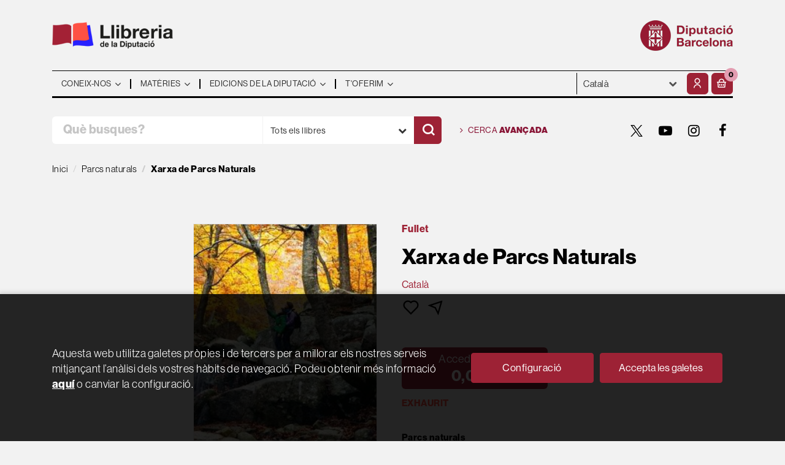

--- FILE ---
content_type: text/html; charset=UTF-8
request_url: https://llibreria.diba.cat/cat/llibre/xarxa-de-parcs-naturals_67230
body_size: 14335
content:
<!DOCTYPE html>
<html lang="ca">
<head>
    <title>Xarxa de Parcs Naturals. Llibre en paper.  Llibreria de la Diputació</title>
    <meta charset="utf-8">
    <meta name="viewport" content="width=device-width, initial-scale=1.0">
    <meta name="description" content="Xarxa de Parcs Naturals, , 0,00&euro;. La Xarxa de Parcs Naturals de la Diputació de Barcelona està formada per 12 espais naturals protegits d'un alt valor paisatg...">
    <meta name="keywords" content="Xarxa de Parcs Naturals, ">
    <meta name="revisit" content="15 days">
    <meta name="revisit-after" content="1 days">
        <link rel="image_src" href="/es/imagenes/9789200/978920009548.JPG">
    <meta property="og:type" content="product">
    <meta property="og:image" content="/es/imagenes/9789200/978920009548.JPG">
    <meta property="og:url" content="https://llibreria.diba.cat/cat/llibre/xarxa-de-parcs-naturals_67230">
    <meta property="og:title" content="Xarxa de Parcs Naturals">
    <meta property="og:description" content="Xarxa de Parcs Naturals, , 0,00&euro;. La Xarxa de Parcs Naturals de la Diputació de Barcelona està formada per 12 espais naturals protegits d'un alt valor paisatg...">
    
            <meta name="robots" content="index,follow">
        
        <link rel="canonical" href="https://llibreria.diba.cat/cat/llibre/xarxa-de-parcs-naturals_67230">
            <link rel="alternate" hreflang="" href="https://llibreria.diba.cat/cat/llibre/xarxa-de-parcs-naturals_67230">
    
            
    <link rel="stylesheet" href="https://maxcdn.bootstrapcdn.com/font-awesome/4.7.0/css/font-awesome.min.css">
    <link rel="stylesheet" type="text/css" href="https://cdnjs.cloudflare.com/ajax/libs/bootstrap3-dialog/1.34.5/css/bootstrap-dialog.min.css">
        <link rel="stylesheet" type="text/css" href="/es/lightbox/css/lightbox.css">
        <link rel="stylesheet" type="text/css" href="/es/css/style.css?f=20220718">
    <link rel="stylesheet" href="https://lamp.diba.cat/maqueta-corporativa/css/diba-template.css">
    <link rel="stylesheet" type="text/css" href="/es/css/custom.css?f=20220718">
    <link href="https://cdn.jsdelivr.net/npm/remixicon@2.2.0/fonts/remixicon.css" rel="stylesheet">
    <link rel="stylesheet" href="https://use.typekit.net/ddk7nsz.css">
    <link type="image/x-icon" rel="shortcut icon" href="/es/images/favicon.ico">

        <!-- Google Tag Manager -->
    <script>(function(w,d,s,l,i){w[l]=w[l]||[];w[l].push({'gtm.start':new Date().getTime(),event:'gtm.js'});var f=d.getElementsByTagName(s)[0], j=d.createElement(s),
        dl=l!='dataLayer'?'&l='+l:'';j.async=true;j.src='https://www.googletagmanager.com/gtm.js?id='+i+dl;f.parentNode.insertBefore(j,f);    
        })(window,document,'script','dataLayer','GTM-574VR5');
    </script>    
    <!-- End Google Tag Manager -->
    
    <!-- alternativa https://schema.org/Organization, igual pero hay que quitar priceRange -->
    <script type="application/ld+json">
    {
    "@context" : "https://schema.org",
    "@type" : "BookStore",
    "name" : "Llibreria de la Diputació",
    "url" : "https://llibreria.diba.cat",
    "logo": "https://llibreria.diba.cat/es/images/logo-white.png",
    "address": {
        "@type": "PostalAddress",
        "addressLocality": "Barcelona",
        "addressRegion": "Espanya",
        "postalCode": "08008",
        "streetAddress": "Av. Diagonal, 393 (Edifici Can Serra)"
    },
    "priceRange": "$$",
    "image": "https://llibreria.diba.cat/es/images/logo.png",
    "telephone": "(+34) 934 022 500",
    "email": "llibreria@diba.cat",
    "sameAs" : [
            "https://twitter.com/search?q=%23llibreriaDiba&src=typeahead_click&f=live",            "https://www.youtube.com/results?search_query=%22Llibreria+de+la+Diputaci%C3%B3%22",            "https://www.instagram.com/explore/tags/llibreriadiba/",            "https://www.facebook.com/hashtag/llibreriadiba"    
    ]
    }
    </script>
    <script type="application/ld+json">
    {
    "@context": "https://schema.org",
    "@type": "WebSite",
    "url": "https://llibreria.diba.cat",
    "potentialAction": {
        "@type": "SearchAction",
        "target": "https://llibreria.diba.cat/cat/busqueda/listaLibros.php?tipoBus=full&palabrasBusqueda={search_term_string}",
        "query-input": "required name=search_term_string"
    }
    }
    </script>
    
    <!-- COMENTARIO: Existe el atributo itemCondition para describir el estado de un producto.
    "itemCondition": "$array.campo_estado_libro" -->
    <script type="application/ld+json">
        {
            "@context": "https://schema.org",
            "@type": "Book",
            "name": "Xarxa de Parcs Naturals",
                        "publisher": "Diputació de Barcelona",
                        "datePublished": "2022",
                
            "isbn": "",
                
                                                "offers": {
                "@type": "Offer",
                "price": "0.00",
                "url": "https://llibreria.diba.cat/cat/llibre/xarxa-de-parcs-naturals_67230",
                                                "priceCurrency": "EUR"
            },
                                                "description": " La Xarxa de Parcs Naturals de la Diputació de Barcelona està formada per 12 espais naturals protegits d'un alt valor paisatgístic, geològic i cultural. ",
                        "image": "/es/imagenes/9789200/978920009548.JPG"
            }
    </script>
    </head>
<body class="page-detalle" onload="" >
        <!-- Google Tag Manager (noscript) -->
    <noscript><iframe src="https://www.googletagmanager.com/ns.html?id=GTM-574VR5"
        height="0" width="0" style="display:none;visibility:hidden"></iframe>
    </noscript>    
    <!-- End Google Tag Manager (noscript) -->
    
        <header>
	<div class="container">
		<div class="logos">
			<div class="row">
				<div class="col-xs-7 logo-esq">
					<h1>
						<a href="/cat/index.php" title="Llibreria de la Diputació">
							<img class="pull-left img-responsive logo45" title="Ves a la pàgina d'inici" alt="Llibreria Diputació de Barcelona" src="/es/images/llibreria-diputacio-logo.png">
						</a>
					</h1>
				</div>
				<div class="col-xs-5 logo-dre">
										<a href="https://www.diba.cat/ca/inici" target="_blank" title="Diputació de Barcelona">
						<img src="https://media.diba.cat/diba/maqueta/logos/logo-diba.png" alt="Diputació de Barcelona" class="pull-right img-responsive logo45">
					</a>
									</div>
			</div>
		</div>
		<nav class="navbar navbar-default dibamenu" id="regio-menu">
			<div class="container-fluid">
				<div class="navbar-header hidden">
					<button type="button" class="navbar-toggle collapsed" data-toggle="collapse" data-target="#menu-elements" aria-expanded="false" aria-controls="menu-elements">
						<span class="sr-only">Conmutador de navegación</span>
						<span class="icon-bar"></span>
						<span class="icon-bar"></span>
						<span class="icon-bar"></span>
					</button>
				</div>

				<div id="menu-elements" class="navbar-collapse">
					<div class="row">
						<div class="col-md-9 col-sm-8 hidden-xs">
							<ul class="nav navbar-nav">
																							<li class="dropdown">
									<a href="#" class="dropdown-toggle" data-toggle="dropdown"><span>Coneix-nos</span> <i class="fa fa-angle-down" aria-hidden="true"></i></a>
									<ul class="dropdown-menu dropdown-menu-cabecera">
										<ul class="menu-left">
																						<div class="block-menu">
																								<li><a href="/cat/coneix-la-llibreria">Coneix la Llibreria</a></li>
																								<li><a href="/cat/edicions-de-la-Diputacio-de-Barcelona">Edicions de la Diputació</a></li>
																								<li><a href="https://llibreria.diba.cat/cat/llibreria-de-la-diputacio-30-anys">Vam fer 30 anys</a></li>
																								<li><a href="/cat/recull-de-premsa">Què diu la premsa?</a></li>
																								<li><a href="/cat/horari">Horari</a></li>
																								<li><a href="/cat/contacte">Contacte</a></li>
												
											</div>
										</ul>
																			</ul>
								</li>
																															<li class="dropdown">
									<a href="#" class="dropdown-toggle" data-toggle="dropdown"><span>Matèries</span> <i class="fa fa-angle-down" aria-hidden="true"></i></a>
									<ul class="dropdown-menu dropdown-menu-cabecera two-cols">
										<ul class="menu-left">
											<span class="main-nav-title">Explora</span>											<div class="block-menu">
																								<li><a href="/cat/cerca/llistaLlibres.php?diasNovedad=60">Novetats</a></li>
																								<li><a href="/cat/Vols-preparar-te-unes-oposicions">Oposicions</a></li>
																								<li><a href="/cat/suport-a-la-gestio-municipal">Llibres tècnics pels municipis</a></li>
																								<li><a href="/cat/Coneix-els-nostres-pobles">Pobles i ciutats</a></li>
																								<li><a href="/cat/historia-de-Catalunya">Història de Catalunya</a></li>
																								<li><a href="/cat/urbanisme-i-arquitectura">Urbanisme i arquitectura</a></li>
																								<li><a href="/cat/teatre-i-dansa">Teatre i dansa</a></li>
																								<li><a href="http://llibreria.diba.cat/cat/llibres-d-art-i-de-museus">Art i museus</a></li>
																								<li><a href="https://llibreria.diba.cat/cat/suport-a-l-edicio-municipal">Suport a l'edició municipal</a></li>
												
											</div>
										</ul>
																				<ul class="menu-right">
											<span class="main-nav-title">Matèries</span>
											<div class="block-materias">
																								<li><a href="/cat/llibres-de/administracio-publica-01/">Administració pública</a></li>
																								<li><a href="/cat/llibres-de/oposicions-03/">Oposicions</a></li>
																								<li><a href="/cat/llibres-de/cultura-04/">Cultura</a></li>
																								<li><a href="/cat/llibres-de/teatre-05/">Teatre</a></li>
																								<li><a href="/cat/llibres-de/espais-naturals-medi-ambient-08/">Espais naturals. Medi ambient</a></li>
																								<li><a href="/cat/llibres-de/historia-18/">Història</a></li>
																								<li><a href="/cat/llibres-de/barcelona-20/">Barcelona, ciutats i pobles</a></li>
																								<li><a href="/cat/llibres-de/comunicacio-07/">Comunicació</a></li>
																								<li><a href="/cat/llibres-de/territori-urbanisme-habitatge-infraestructures--09/">Territori</a></li>
																								<li><a href="/cat/llibres-de/benestar-social-ciutadania-10/">Benestar</a></li>
																								<li><a href="/cat/llibres-de/educacio-12/">Educació</a></li>
																								<li><a href="/cat/llibres-de/economia-treball-politica-14/">Economia. Treball. Política</a></li>
																								<li><a href="/cat/llibres-de/festes-tradicionals-1504/">Festes tradicionals</a></li>
																								<li><a href="/cat/llibres-de/botanica-zoologia-1703/">Botànica. Zoologia</a></li>
																								<li><a href="/cat/libros-de/libros-infantiles-2101/">Llibres infantils</a></li>
																								<li><a href="/cat/materies.php">Totes les matèries</a></li>
												
											</div>
										</ul>
																			</ul>
								</li>
																															<li class="dropdown">
									<a href="#" class="dropdown-toggle" data-toggle="dropdown"><span>Edicions de la Diputació</span> <i class="fa fa-angle-down" aria-hidden="true"></i></a>
									<ul class="dropdown-menu dropdown-menu-cabecera">
										<ul class="menu-left">
																						<div class="block-menu">
																								<li><a href="/cat/editorial/diputacio-de-barcelona/246/">Edicions de la Diputació</a></li>
																								<li><a href="https://llibreria.diba.cat/cat/suport-a-la-gestio-municipal">Llibres tècnics pels municipis</a></li>
																								<li><a href="/cat/catalegs-d-exposicions-de-la-Diputacio-de-Barcelona">Catàlegs d'exposicions de la DB</a></li>
																								<li><a href="/cat/llibres-sobre-el-Palau-Guell">Palau Güell</a></li>
																								<li><a href="/cat/llibres-de-l-institut-del-teatre">Institut del Teatre</a></li>
																								<li><a href="/cat/cerca/llistaLlibres.php?codEditorial=&pagSel=1&codMateria=TO">CCCB</a></li>
																								<li><a href="/cat/editorial/consorci-del-patrimoni-de-sitges/1743/">Consorci del Patrimoni de Sitges</a></li>
																								<li><a href="/cat/editorial/museu-maritim-de-barcelona/3926/">Museu Marítim</a></li>
																								<li><a href="/cat/cerca/llistaLlibres.php?edicionsDiputacio=S&pagSel=1&codMateria=TP">CEMICAL</a></li>
																								<li><a href="/cat/editorial/institut-de-ciencies-politiques-i-socials/415/">ICPS</a></li>
												
											</div>
										</ul>
																			</ul>
								</li>
																															<li class="dropdown">
									<a href="#" class="dropdown-toggle" data-toggle="dropdown"><span>T'oferim</span> <i class="fa fa-angle-down" aria-hidden="true"></i></a>
									<ul class="dropdown-menu dropdown-menu-cabecera">
										<ul class="menu-left">
																						<div class="block-menu">
																								<li><a href="/cat/subscripcions/formSuscribir.php">Subscripció a novetats</a></li>
																								<li><a href="/cat/pedidos-especiales/">Cerca de llibres no trobats</a></li>
																								<li><a href="/cat/Parlem-de">"Parlem de..." Presentacions de llibres</a></li>
																								<li><a href="/cat/donacio-de-llibres-a-biblioteques">Llibres per a biblioteques</a></li>
												
											</div>
										</ul>
																			</ul>
								</li>
															
							</ul>
						</div>
						<div class="col-md-3 col-sm-4">
							<div class="header-left">
								<form action="#" class="hidden-xs">
									<div class="custom-select">
									<select id="sel_language" aria-label="Idiomes">
		-										-								<option value="/cat/llibre/xarxa-de-parcs-naturals_67230" selected>Català</option>
		-										-								<option value="/es/llibre/xarxa-de-parcs-naturals_67230">Castellano</option>
		-								
		-							</select>
									</div>
								</form>

								<div class="btn-menu">
									<button id="menu-sidebarCollapse" type="button" class="btn visible-xs"><i class="fa fa-bars mr-2"></i><small class="text-uppercase font-weight-bold"></small></button>
								</div>

								<!--MENU MI CUENTA-->
								<div id="account" class="dropdown">
																			<a href="https://llibreria.diba.cat/cat/registro/autenticacion.php" aria-label="El meu compte"><i class="ri-user-line"></i></a>
																	</div>
								<!--FIN MENU MI CUENTA-->
								<div id="cart" class="dropdown">
																			<a data-toggle="dropdown" role="button" class="btntwo btn-cart" title="La meva compra"><i class="ri-shopping-basket-line"></i><span class="numArticulos">0</span></a data-toggle="dropdown" role="button">
																		<ul id="contentMiniCesta" class="dropdown-menu">
										<li id="miniCesta">
											
										</li>
										<li>
											<a class="btn-cart-checkout" href="/cat/cesta/cestaCompra.php">Veure la cistella</a>
										</li>
									</ul>
								</div>
							</div>
						</div>
					</div>
				</div>
			</div>
		</nav>

		<div class="search">
			<div class="row">
				<div class="col-md-7 col-sm-9 search-box">
					<form name="formBusRapida" id="busqueda" action="/cat/busqueda/listaLibros.php" method="get" onsubmit="return busRapida()">
						<input type="hidden" name="tipoBus" id="tipoBus" value="full">
						<input type="hidden" name="publicacion" id="publicacion" value="t">
						<div class="input-group">
							<input id="autocompleta" class="search-text" type="text" name="palabrasBusqueda" placeholder="Què busques?" aria-label="Què busques?">
							<div class="select-publi input-group-btn">
								<button type="button" class="btn btn-default dropdown-toggle" data-toggle="dropdown" aria-haspopup="true" aria-expanded="false"><span>Tots els llibres</span> <i class="fa fa-chevron-down" aria-hidden="true"></i></button>								
								<ul class="dropdown-menu dropdown-menu-right">
									<li><a id="t" class="default" data-value="t">Tots els llibres</a></li>
									<li><a id="di" data-value="di">Publicacions de la Diputació</a></li>
									<li><a id="d" data-value="d">Publicacions digitals</a></li>
									<li><a id="g" data-value="g">Publicacions gratuïtes</a></li>
								</ul>
							</div><!-- /btn-group -->
							<button class="btntwo search" title="Cercar" type="submit" aria-label="Cercar"><i class="ri-search-line"></i></i></button>
						</div>
					</form>
				</div>

								<div class="col-md-5 col-sm-3 social-box">
					<a class="avanzado" href="/cat/busqueda/buscadorAvanzado.php">
						<i class="fa fa-angle-right" aria-hidden="true"></i>
						Cerca <span>avançada</span>
					</a>
					<ul class="social-networks hidden-xs">
												<li class="twitter">
							<a title="TWITTER" aria-label="TWITTER" target="_blank" href="https://twitter.com/search?q=%23llibreriaDiba&src=typeahead_click&f=live"><i class="icon-new-twitter"></i></a>
						</li>
												<li class="youtube-play">
							<a title="YOUTUBE" aria-label="YOUTUBE" target="_blank" href="https://www.youtube.com/results?search_query=%22Llibreria+de+la+Diputaci%C3%B3%22"><i class="fa fa-youtube-play"></i></a>
						</li>
												<li class="instagram">
							<a title="INSTAGRAM" aria-label="INSTAGRAM" target="_blank" href="https://www.instagram.com/explore/tags/llibreriadiba/"><i class="fa fa-instagram"></i></a>
						</li>
												<li class="facebook">
							<a title="FACEBOOK" aria-label="FACEBOOK" target="_blank" href="https://www.facebook.com/hashtag/llibreriadiba"><i class="fa fa-facebook"></i></a>
						</li>
						
					</ul>
				</div>
				
			</div>

		</div>

	</div>
  </header>
    
    <main class="main-container" role="main">

 
<div class="container">
    <nav aria-label="breadcrumb">
        <ol class="breadcrumb">
            <li class="breadcrumb-item"><a href="/cat/index.php">Inici</a></li>
                        <li class="breadcrumb-item"><a href="/cat/llibres-de/parcs-naturals-0801/"><span>Parcs naturals</span></a></li>
                        <li class="breadcrumb-item active" aria-current="page"><span>Xarxa de Parcs Naturals</span></li>
        </ol>
    </nav>
</div>




<div class="detalle-top">

    <div class="container">

        <div class="row">

            <div class="col-sm-6">
                <div id="detimg">
                    <div>

                                                <img id="detportada" src="/es/imagenes/9789200/978920009548.JPG" alt="Xarxa de Parcs Naturals">
                        
                        
                                                
                        
                                    

                    </div>
                </div>
            </div>

            <div class="col-sm-6">

                <div class="fichaDetalle">
                    <div class="formato">
                        <!--
                                                    Paper
                                                -->
                        Fullet
                    </div>    
                    
                    <div class="row">
                        <div class="col-md-10">
                            <h1 id="titulo">Xarxa de Parcs Naturals</h1>
                            
                                                    </div>
                    </div>
                    
                                        <div class="idioma">
                                                    Català
                        
                    </div>
                    
                    <div class="botones-opciones">
                                                                        <a rel="nofollow" href="/cat/favoritos/insFavorito.php?codArticulo=67230" role="button" title="Favorit">
                            <i class="ri-heart-line"></i>
                        </a>
                                                <a class="share-link" rel="nofollow" role="button" title="Compartir">
                            <i class="ri-send-plane-line"></i>
                        </a>
                        <span class="text-info"></span>
                    </div>

                                        <div class="a2a_kit a2a_kit_size_32 a2a_default_style">
                        <a class="a2a_button_facebook"></a>
                        <a class="a2a_button_twitter"></a>
                        <a class="a2a_button_pinterest"></a>
                        <a class="a2a_button_linkedin"></a>
                        <a class="a2a_button_email"></a>
                    </div>
                    <script>
                    var a2a_config = a2a_config || {};
                    a2a_config.onclick = 1;
                    a2a_config.locale = "es";
                    a2a_config.num_services = 6;
                    </script>
                    <script async src="https://static.addtoany.com/menu/page.js"></script>
                    
                </div>

                <div class="price-col">

                    <div class="precioDetalle noComprable hidden">
                        <div class="wraper-precioDetalle">
                                                            <div class="infoprices">
                                    <span class="despues">0,00 &euro;</span>
                                </div>
                                <!-- poner 0 en lugar de 9999 para que se muestre el $ de impuesto -->
                                <div class="iva"> IVA inclòs</div>
                                                                             
                        </div>
                    </div>

                                        
                                        
                    <div class="cta-wrapper">
                        <div class="formatos">
                                                                                            <a rel="nofollow" style="display:none" id="botonComprar" href="/cat/cesta/insCarrito.php?codArticulo=67230" onclick="insMiniCar('67230'); return false;" title="Afegeix a la cistella" class="btn btn-block papel" role="button"> 
                                    <span class="title">
                                                                                    Sol·licitar Paper
                                                                            </span>
                                                                            <div class="infoprices">
                                            <span class="despues">0,00 &euro;</span>
                                        </div>
                                        <!-- poner 0 en lugar de 9999 para que se muestre el $ de impuesto -->
                                        <div class="iva"> IVA inclòs</div>
                                                                                                            </a>
                                                                
                                                                                                
                                                                                                                                                                            <a rel="nofollow" target="_blank" href="/cat/unclick/descargaebook.php?uid=3762097D4BAEEB424B5AE47FDF12CDD170485D125E6B2857DE156827CC52BE99&c=67275&m=descarga" class="btn btn-block ebook" role="button">
                                        <span class="title">Accedir al PDF</span>
                                        <div class="infoprices">
                                                                                        <span class="despues">0,00 &euro;</span>
                                                                                    </div>
                                    </a>
                                                                   
                                                                    
                                                    </div>
                    </div>

                    
                      
                    
                             
                                
                                        
                                        
                                                            
                    
                                        <div class="dispo-text">
                        <span class="red" id="disponibilidad2">Exhaurit</span>
                    </div>
                            
                                        
                                        
                    

                                        <div class="materias">
                                                <a href="/cat/llibres-de/parcs-naturals-0801/"title="Mostra tots els llibres de la matèria">Parcs naturals</a>                        
                    </div>
                                        
                </div>
                
            </div>
        </div>
    </div>
</div>

<div class="detalle-middle">
    <div class="container">
        
        <div class="row">
            <div class="col-md-5 col-md-push-1">
                <div class="info-book">
                    <dl class="summary">
                                                
                                                    <dt>Editorial:</dt>
                            <dd  class="editorial"><a href="/cat/editorial/diputacio-de-barcelona/246/" title="Mostra tots els llibres de l'editorial">Diputació de Barcelona</a></dd>
                        
                                                
                        
                        
                                                
                        <br>
                        
                        
                                                <dt>Any d'edició: </dt>
                        <dd>2022</dd>
                                                
                        
                        <br>
                        
                                                
                        

                                                                    
                                            
                        
                        
                                                
                                                
                        

                                                                                                                                                        </dl>
                </div>
            </div>
            <div class="col-md-6 col-md-push-1">
                <div id="detpestanias">
                    <ul id="detnavtab" class="hidden">
                                            <li><a href="#tabsinopsis">Resum</a></li>
                                                                                                    </ul>
        
                    
        
                                        <div id="tabsinopsis">
                                                <p class="bodytext">La Xarxa de Parcs Naturals de la Diputació de Barcelona està formada per 12 espais naturals protegits d'un alt valor paisatgístic, geològic i cultural. </p>
                                                                    </div>
                            
                            
                            
                </div><!--detpestanias-->


                
                                    
                
            </div>
        </div>

        
    </div>
</div>


<div class="detalle-bottom">
    <div class="container">
        <div class="row">
            <div class="col-md-12">
            
                                                                            <!-- relacionados materia -->
                    <div class="block otrosautor">
                        <h2 class="title">Altres llibres de la matèria</h2>
                        <div class="books six-cols carrusel">
                                                            <div class="item">
                                    <a href="/cat/llibre/espai-natural-de-les-guilleries-savassona_72424">
    <div class="portada">    
        <img class="foto" src="/es/imagenes/9789200/978920010049.JPG" alt="Espai Natural de les Guilleries-Savassona">
        
        
                
            </div>

    <div class="dublincore">
        <div class="title">Espai Natural de les Guilleries-Savassona</div>
                <div class="ano_edicion"><span>2025</span></div>
                <div class="creator"></div>

        
        <div class="formato-text">
                                <!-- ico-papel clase para color azul dejamos de usarla 08-06-2022 -->
            <span class="ico-print">Paper</span>
                    
                                                <span class="ico-ebook">ellibre</span>
                                    
                    </div>
    </div>

    <div class="botones">
        <p class="precio">
                                                0,00 &euro;
                                    </p>            
    </div>

</a>
                                </div>
                                                            <div class="item">
                                    <a href="/cat/llibre/parc-de-la-serralada-de-marina_72419">
    <div class="portada">    
        <img class="foto" src="/es/imagenes/9789200/978920010048.JPG" alt="Parc de la Serralada de Marina">
        
        
                
            </div>

    <div class="dublincore">
        <div class="title">Parc de la Serralada de Marina</div>
                <div class="ano_edicion"><span>2025</span></div>
                <div class="creator"></div>

        
        <div class="formato-text">
                                <!-- ico-papel clase para color azul dejamos de usarla 08-06-2022 -->
            <span class="ico-print">Paper</span>
                    
                                                <span class="ico-ebook">ellibre</span>
                                    
                    </div>
    </div>

    <div class="botones">
        <p class="precio">
                                                0,00 &euro;
                                    </p>            
    </div>

</a>
                                </div>
                                                            <div class="item">
                                    <a href="/cat/llibre/x-trobada-d-estudiosos-de-sant-llorenc-del-munt-i-l-obac_70681">
    <div class="portada">    
        <img class="foto" src="/es/imagenes/9788410/978841027815.JPG" alt="X Trobada d'Estudiosos de Sant Llorenç del Munt i L'Obac">
        
        
                
            </div>

    <div class="dublincore">
        <div class="title">X Trobada d'Estudiosos de Sant Llorenç del Munt i L'Obac</div>
                <div class="ano_edicion"><span>2024</span></div>
                <div class="creator"></div>

                    <div class="mulsinop">Els dies 22 i 23 de novembre del 2022 va tenir lloc a Sant Vicenç de Castellet la X Trobada d'Estudiosos del Parc Natural de Sant Llorenç del Munt i l'Obac.El 2022 es commemorava el 50è aniversari de l'aprovació, per part de la Diputació de Barcelona, del primer pla especial urbanístic de protecció del massís de Sant Llorenç del Munt i l'Obac, que més tard, el 1989, seria decla...</div>
        
        <div class="formato-text">
                                <span class="ico-print" title="Impresión bajo demanda">Paper <!-- Ibd --></span>
                    
                                                <span class="ico-ebook">ellibre</span>
                                    
                    </div>
    </div>

    <div class="botones">
        <p class="precio">
                                                5,00 &euro; / 0,00 &euro;
                                    </p>            
    </div>

</a>
                                </div>
                                                            <div class="item">
                                    <a href="/cat/llibre/us-donem-la-benvinguda-a-sant-miquel-del-fai_70444">
    <div class="portada">    
        <img class="foto" src="/es/imagenes/9789200/978920009829.JPG" alt="Us donem la benvinguda a Sant Miquel del Fai">
        
        
                
            </div>

    <div class="dublincore">
        <div class="title">Us donem la benvinguda a Sant Miquel del Fai</div>
                <div class="ano_edicion"><span>2024</span></div>
                <div class="creator"></div>

        
        <div class="formato-text">
                                <!-- ico-papel clase para color azul dejamos de usarla 08-06-2022 -->
            <span class="ico-print">Paper</span>
                    
                    </div>
    </div>

    <div class="botones">
        <p class="precio">
                                                0,00 &euro;
                                    </p>            
    </div>

</a>
                                </div>
                                                            <div class="item">
                                    <a href="/cat/llibre/v-trobada-d-estudiosos-del-foix_70440">
    <div class="portada">    
        <img class="foto" src="/es/imagenes/9789200/978920009872.JPG" alt="V Trobada d estudiosos del Foix">
        
        
                
            </div>

    <div class="dublincore">
        <div class="title">V Trobada d estudiosos del Foix</div>
                <div class="ano_edicion"><span>2024</span></div>
                <div class="creator"></div>

                    <div class="mulsinop">El 22 de juny del 2022 es va fer a Santa Margarida i els Monjos la V Trobada d'Estudiosos del Foix. Com en edicions anteriors, aquesta reunió va servir per posar en comú el més rellevant de les recerques que, des de diferents àmbits de la ciència, es fan any rere any en aquest espai natural.En els sis anys transcorreguts des de l'anterior edició, s'han mantingut les investigaci...</div>
        
        <div class="formato-text">
                                <span class="ico-print" title="Impresión bajo demanda">Paper <!-- Ibd --></span>
                    
                                                <span class="ico-ebook">ellibre</span>
                                    
                    </div>
    </div>

    <div class="botones">
        <p class="precio">
                                                5,00 &euro; / 0,00 &euro;
                                    </p>            
    </div>

</a>
                                </div>
                                                            <div class="item">
                                    <a href="/cat/llibre/parc-del-castell-de-montesquiu_68380">
    <div class="portada">    
        <img class="foto" src="/es/imagenes/9789200/978920009683.JPG" alt="Parc del Castell de Montesquiu">
        
        
                
            </div>

    <div class="dublincore">
        <div class="title">Parc del Castell de Montesquiu</div>
                <div class="ano_edicion"><span>2023</span></div>
                <div class="creator"></div>

        
        <div class="formato-text">
                                <!-- ico-papel clase para color azul dejamos de usarla 08-06-2022 -->
            <span class="ico-print">Paper</span>
                    
                                                <span class="ico-ebook">ellibre</span>
                                    
                    </div>
    </div>

    <div class="botones">
        <p class="precio">
                                                0,00 &euro;
                                    </p>            
    </div>

</a>
                                </div>
                                                            <div class="item">
                                    <a href="/cat/llibre/parc-del-castell-de-montesquiu_68212">
    <div class="portada">    
        <img class="foto" src="/es/imagenes/9789200/978920009651.JPG" alt="Parc del Castell de Montesquiu">
        
        
                
            </div>

    <div class="dublincore">
        <div class="title">Parc del Castell de Montesquiu</div>
                <div class="ano_edicion"><span>2023</span></div>
                <div class="creator"></div>

        
        <div class="formato-text">
                                <!-- ico-papel clase para color azul dejamos de usarla 08-06-2022 -->
            <span class="ico-print">Paper</span>
                    
                                                <span class="ico-ebook">ellibre</span>
                                    
                    </div>
    </div>

    <div class="botones">
        <p class="precio">
                                                0,00 &euro;
                                    </p>            
    </div>

</a>
                                </div>
                                                            <div class="item">
                                    <a href="/cat/llibre/parc-del-castell-de-montesquiu_68208">
    <div class="portada">    
        <img class="foto" src="/es/imagenes/9789200/978920009649.JPG" alt="Parc del Castell de Montesquiu">
        
        
                
            </div>

    <div class="dublincore">
        <div class="title">Parc del Castell de Montesquiu</div>
                <div class="ano_edicion"><span>2023</span></div>
                <div class="creator"></div>

        
        <div class="formato-text">
                                <!-- ico-papel clase para color azul dejamos de usarla 08-06-2022 -->
            <span class="ico-print">Paper</span>
                    
                                                <span class="ico-ebook">ellibre</span>
                                    
                    </div>
    </div>

    <div class="botones">
        <p class="precio">
                                                0,00 &euro;
                                    </p>            
    </div>

</a>
                                </div>
                                                            <div class="item">
                                    <a href="/cat/llibre/parc-de-la-serralada-de-marina_68206">
    <div class="portada">    
        <img class="foto" src="/es/imagenes/9789200/978920009648.JPG" alt="Parc de la Serralada de Marina">
        
        
                
            </div>

    <div class="dublincore">
        <div class="title">Parc de la Serralada de Marina</div>
                <div class="ano_edicion"><span>2023</span></div>
                <div class="creator"></div>

        
        <div class="formato-text">
                                <!-- ico-papel clase para color azul dejamos de usarla 08-06-2022 -->
            <span class="ico-print">Paper</span>
                    
                                                <span class="ico-ebook">ellibre</span>
                                    
                    </div>
    </div>

    <div class="botones">
        <p class="precio">
                                                0,00 &euro;
                                    </p>            
    </div>

</a>
                                </div>
                                                            <div class="item">
                                    <a href="/cat/llibre/espai-natural-de-les-guilleries-savassona_67925">
    <div class="portada">    
        <img class="foto" src="/es/imagenes/9789200/978920009609.JPG" alt="Espai Natural de les Guilleries-Savassona">
        
        
                
            </div>

    <div class="dublincore">
        <div class="title">Espai Natural de les Guilleries-Savassona</div>
                <div class="ano_edicion"><span>2023</span></div>
                <div class="creator"></div>

                    <div class="mulsinop">Extensos boscos i cingleres de vertigen s'aboquensobre les blaves aigües de ' embassament de Sau.És la força de la natura la que s'imposa en aquest espai, tot i que sorprèn el ric patrimoni humà que s'hi troba. Masies, castells, ermites, esglésies i monestirs rivalitzen per atreure l'atenció del viatger desbordat.Escriptors com Verdaguer ens apropen a aquests paisatges des de l...</div>
        
        <div class="formato-text">
                                <!-- ico-papel clase para color azul dejamos de usarla 08-06-2022 -->
            <span class="ico-print">Paper</span>
                    
                                                <span class="ico-ebook">ellibre</span>
                                    
                    </div>
    </div>

    <div class="botones">
        <p class="precio">
                                                0,00 &euro;
                                    </p>            
    </div>

</a>
                                </div>
                                                            <div class="item">
                                    <a href="/cat/llibre/parc-de-la-serralada-de-marina_67902">
    <div class="portada">    
        <img class="foto" src="/es/imagenes/9789200/978920009607.JPG" alt="Parc de la Serralada de Marina">
        
        
                
            </div>

    <div class="dublincore">
        <div class="title">Parc de la Serralada de Marina</div>
                <div class="ano_edicion"><span>2023</span></div>
                <div class="creator"></div>

                    <div class="mulsinop">Un espai natural protegit, envoltat de civilització,en què el paisatge humà s'endinsa muntanyaamunt entre ambients mediterranis.Malgrat la pressió humana, el parc conserva la fauna i la vegetació característiques. El lleure i l'educació formen la part més beneficiosa d'un espai que ha sabut compatibilitzar la natura amb el patrimoni històric a través dels anys. ...</div>
        
        <div class="formato-text">
                                <!-- ico-papel clase para color azul dejamos de usarla 08-06-2022 -->
            <span class="ico-print">Paper</span>
                    
                                                <span class="ico-ebook">ellibre</span>
                                    
                    </div>
    </div>

    <div class="botones">
        <p class="precio">
                                                0,00 &euro;
                                    </p>            
    </div>

</a>
                                </div>
                                                            <div class="item">
                                    <a href="/cat/llibre/x-trobada-d-estudiosos-del-montseny_67740">
    <div class="portada">    
        <img class="foto" src="/es/imagenes/9788419/978841909156.JPG" alt="X Trobada d'estudiosos del Montseny">
        
        
                
            </div>

    <div class="dublincore">
        <div class="title">X Trobada d'estudiosos del Montseny</div>
                <div class="ano_edicion"><span>2023</span></div>
                <div class="creator"></div>

                    <div class="mulsinop">El 24 i 25 de novembre de 2021 va tenir lloc a Viladrau la X Trobada d'Estudiosos del Montseny. Com en edicions anteriors, aquest encontre va servir per compartir les recerques que, des de diferents àmbits de la ciència, es fan any rere any sobre el massís. En els cinc anys transcorreguts des de la Trobada anterior, s'han mantingut les investigacions i programes de seguiment qu...</div>
        
        <div class="formato-text">
                                <span class="ico-print" title="Impresión bajo demanda">Paper <!-- Ibd --></span>
                    
                                                <span class="ico-ebook">ellibre</span>
                                    
                    </div>
    </div>

    <div class="botones">
        <p class="precio">
                                                5,00 &euro; / 0,00 &euro;
                                    </p>            
    </div>

</a>
                                </div>
                            
                            </div>
                    </div>
                                    
                                                    
                
                
                                <div id="dialog" style="display:none">
                    <p>Esteu a punt de comprar el llibre electrònic "Xarxa de Parcs Naturals" Voleu revisar les dades de facturació?</p>
                </div>
                
            </div>
        </div>          
    </div> <!-- fin container -->
</div>




<!-- Modal Enviar amigo -->


<!-- Modal Avisador de stock -->


<!-- Modal Reservar -->


<!-- Modal Comentar -->


<!-- Modal Click & collect -->

	<section class="suscripciones-box">
		<div class="container">
			<div class="row">
				<div class="col-sm-6 suscripciones-text">
					<p><strong>Subscriu-te al butlletí</strong> per a estar informat de les novetats editorials de la <strong>Llibreria de la Diputació</strong></p>
				</div>
								<div class="col-sm-6 suscripciones-btn">
					<a href="/cat/subscripcions/formSuscribir.php">Subscriu-te</a>
				</div>		
							</div>
		</div>
	</section>

		<section class="temas-destacadox-box">
		<div class="container">
			<p><span>T’interessa un tema específic?</span> Coneix-ne els destacats</p>
	
			<div class="slider-temas">
							<div class="item">
									<a href="/cat/Vols-preparar-te-unes-oposicions">
						<img src="/es/images/bloques_iconosslider/001-cat-120x120-px_92x.png" alt="Oposicions">
												<p>Oposicions</p>
											</a>
								</div>
							<div class="item">
									<a href="/cat/Coneix-els-nostres-pobles">
						<img src="/es/images/bloques_iconosslider/002-cat-120x120-px_52x.png" alt="Pobles i ciutats">
												<p>Pobles i ciutats</p>
											</a>
								</div>
							<div class="item">
									<a href="/cat/teatre-i-dansa">
						<img src="/es/images/bloques_iconosslider/003-cat-120x120-px_42x.png" alt="Teatre i dansa">
												<p>Teatre i dansa</p>
											</a>
								</div>
							<div class="item">
									<a href="/cat/llibres-de/urbanisme-0902/">
						<img src="/es/images/bloques_iconosslider/006-cat-120x120-px_102x.png" alt="Urbanisme ">
												<p>Urbanisme </p>
											</a>
								</div>
							<div class="item">
									<a href="/cat/suport-a-la-gestio-municipal">
						<img src="/es/images/bloques_iconosslider/008-es-120x120-px_82x.png" alt="Publicacions tècniques">
												<p>Publicacions tècniques</p>
											</a>
								</div>
							<div class="item">
									<a href="/cat/llibres-sobre-el-Palau-Guell">
						<img src="/es/images/bloques_iconosslider/004-cat-120x120-px_22x.png" alt="Palau Güell">
												<p>Palau Güell</p>
											</a>
								</div>
							<div class="item">
									<a href="/cat/cerca/llistaLlibres.php?codEditorial=&pagSel=1&codMateria=SA">
						<img src="/es/images/bloques_iconosslider/005-cat-120x120-px2x.png" alt="CCCB">
												<p>CCCB</p>
											</a>
								</div>
							<div class="item">
									<a href="/cat/editorial/museu-maritim-de-barcelona/3926/">
						<img src="/es/images/bloques_iconosslider/007-cat-120x120-px_72x.png" alt="Museu Marítim">
												<p>Museu Marítim</p>
											</a>
								</div>
					
			</div>
		</div>
	</section>
	
</main>

<footer>
	<div class="container">
		<div id="regio-peu-top" class="row">
			<div class="col-sm-4">
				<div class="clearfix">
					<a href="https://llibreria.diba.cat/cat" title="Logo producte">
						<img class="pull-left img-responsive logo45" title="Ves a la pàgina d'inici" alt="Llibrería Diputació de Barcelona" src="/es/images/llibreria-diputacio-logo.png"/>
					</a>
				</div>
				<div class="info-footer">
					<div>Av. Diagonal, 393 (Edifici Can Serra)</div>
					<div>Barcelona 08008</div>
					<div>(+34) 934 022 500</div>
					<div><a href="mailto:">llibreria@diba.cat</a></div>
				</div>
			</div>
			<div class="col-sm-4 col-xs-6">
				<ul class="list-diba">
										<li><a href="/cat/coneix-la-llibreria">Qui som</a></li>
										<li><a href="/cat/contacte/">On estem?</a></li>
										<li><a href="/cat/edicions-de-la-Diputacio-de-Barcelona">Edicions de la Diputació</a></li>
					
				</ul>
			</div>
			<div class="col-sm-4 col-xs-6">
				<ul class="list-diba">
										<li><a href="/cat/avis-legal">Avís legal</a></li>
										<li><a href="/cat/condicions-de-compra">Condicions de compra</a></li>
										<li><a href="/cat/politica-privacitat">Política de privacitat</a></li>
										<li><a href="/cat/politica-cookies">Política de galetes</a></li>
										<li><a href="/cat/accessibilitat">Accessibilitat</a></li>
					


									</ul>
			</div>
		</div>
		<div id="regio-peu-bottom" class="row">
			<div class="col-sm-4">
				<div class="sep-top-interior logos clearfix">
					<a href="http://www.diba.cat" target="_blank" title="Diputació de Barcelona">
					<img src="https://media.diba.cat/diba/maqueta/logos/logo-diba.png" alt="Diputació de Barcelona" class="pull-left img-responsive logo45">
					</a>
				</div>
			</div>
			<div class="col-sm-8">
								<div class="social-networks">
					<ul>
						<li class="facebook">
							<a title="FACEBOOK" aria-label="FACEBOOK" target="_blank" href="https://www.facebook.com/DiputaciodeBarcelona"><i class="fa fa-facebook"></i></a>
						</li>
						<li class="twitter">
							<a title="TWITTER" aria-label="TWITTER" target="_blank" href="https://twitter.com/Diba"><i class="icon-new-twitter"></i></a>
						</li>
						<li class="youtube-play">
							<a title="YOUTUBE" aria-label="YOUTUBE" target="_blank" href="https://www.youtube.com/diba"><i class="fa fa-youtube-play"></i></a>
						</li>
						<li class="instagram">
							<a title="INSTAGRAM" aria-label="INSTAGRAM" target="_blank" href="https://instagram.com/dibacat"><i class="fa fa-instagram"></i></a>
						</li>
						<li class="linkedin">
							<a title="Linkedin" aria-label="Linkedin" target="_blank" href="https://www.linkedin.com/company/348352"><i class="fa fa-linkedin"></i></a>
						</li>
						<li class="butlletins">
							<a title="Butlletins" aria-label="Butlletins" target="_blank" href="https://www.diba.cat/web/sala-de-premsa/butlletins-diba"><img src="/es/images/iconos/butlletins.png" alt=""></a>
						</li>
						<li class="tiktok">
							<a title="Tiktok" aria-label="Tiktok" target="_blank" href="https://www.tiktok.com/@diputaciobarcelona"><img src="/es/images/iconos/tiktok.png" alt=""></a>
						</li>
					</ul>
				</div>
								<div class="adreca">
					<address>
					<small>Diputació de Barcelona. Rambla de Catalunya, 126. 08008 Barcelona. Tel. 934 022 222</small>
					</address>
				</div>
			</div>
		</div>
	</div>
</footer>

<a href="#" class="scrollToTop" aria-label="Subir"><i class="fa fa-chevron-up" aria-hidden="true"></i></a>

<div id="dialogAlert" style="display:none"></div>

<script type="text/javascript">
	/** Variables configuración **/
	var rutaHtml = "/cat";
	var rutaImg = "/es/images";
	var paginaActual = "detalle.php";
	var paramMoneda = "&euro;|D|2|,|.";
	var totalArticulosCesta = 0;
	var slider = 0;
	var autocomplete = 1;
	var analytics = "UA-31407093-1";
	var afiliado = "";
	var stickyHeader = "1";
	/** Variables texto **/
	var aceptar = "Accepta";
	var verCesta = "Veure la cistella";
	var artInsCestaOK = "S'ha afegit correctament l'article a la cistella";
	var verTodos = "Veure tots";
	var introPalBusqueda = "Introduïu les paraules clau";
	var notifOK = "";
	var notifERR = "";
	var notifINFO = "";
	var numArticulosCarritoCab = "";
	var noArticulosCesta= "No hi ha articles a la cistella";
</script>

<!--<script type="text/javascript" src="/es/js/jquery.js" ></script>-->
<script type="text/javascript" src="//code.jquery.com/jquery-1.11.0.min.js"></script>
<script type="text/javascript" src="//code.jquery.com/jquery-migrate-1.2.1.min.js"></script>
<script type="text/javascript" src="/es/js/jquery-ui.min.js"></script>
<script type="text/javascript" src="/es/js/jquery.pnotify.min.js"></script>
<script type="text/javascript" src="/es/js/bootstrap.min.js"></script>
<script type="text/javascript" src="/es/js/validator.min.js"></script>
<script src="https://cdnjs.cloudflare.com/ajax/libs/bootstrap3-dialog/1.34.5/js/bootstrap-dialog.min.js"></script>
<script type="text/javascript" src="/es/js/jquery-labelauty.js"></script>
<script type="text/javascript" src="/es/js/slick.min.js"></script>

	<script type="text/javascript" src="/es/js/jquery.idTabs.min.js" ></script>
	<!--<script type="text/javascript" src="/es/lightbox/js/lightbox.min.js"></script>-->
	<script type="text/javascript" src="https://www.google.com/jsapi"></script>
	<script type="text/javascript" src="/es/js/googlebooks.js"></script>
	<script type="text/javascript" src="https://books.google.com/books?bibkeys=&jscmd=viewapi&callback=ProcessGBSBookInfo"></script>
	<script type="text/javascript" src="/es/js/jssocials.min.js"></script>

<script type="text/javascript" src="/es/js/check.js"></script>
<script type="text/javascript" src="/es/js/util.js"></script>
<script type="text/javascript" src="/es/js/general.js"></script>

		<script type="text/javascript">
	var CaptchaCallback = function() {
			};
	</script>
	<script src='https://www.google.com/recaptcha/api.js?hl=es&onload=CaptchaCallback&render=explicit' async defer></script>
	
<noscript class="cookie-block-b">
	<script>
		(function(i,s,o,g,r,a,m){i['GoogleAnalyticsObject']=r;i[r]=i[r]||function(){
		(i[r].q=i[r].q||[]).push(arguments)},i[r].l=1*new Date();a=s.createElement(o),
		m=s.getElementsByTagName(o)[0];a.async=1;a.src=g;m.parentNode.insertBefore(a,m)
		})(window,document,'script','//www.google-analytics.com/analytics.js','ga');

		ga('create', 'UA-31407093-1', 'auto');
		ga('require', 'displayfeatures');
		ga('send', 'pageview');

			</script>
</noscript>

			<script type="text/javascript">
var rutaImg = "/es/images";
	var VALORACIONES_LIBROS = false;
var EBOOKS = "T";
var logeado = false;
var rutaEbooks = "https://llibreria.diba.cat/cat/unclick";
var disponibilidad_L = "N";
var ean = "";
var RESERVAS = false;
var CLICK_AND_COLLECT = false;


	function comprarEbook (codigo, obj)
	{
			if(logeado){
			obj.href = "#";
			$(document).ready(function() {
				$("#dialog").dialog({ modal: true });
				$("#dialog").dialog({ draggable: false })
				$("#dialog").dialog({ resizable: false });
				$("#dialog").dialog({ width: 390 });
				$("#dialog").dialog({ buttons: {
					"Cancel·la": function() { $(this).dialog("close"); },
					"Revisar": function() { window.location = rutaEbooks+"/formPedido.php?fr_accion=comprar&codArticulo=" + codigo }, 
					"No és necessari": function() { window.location = rutaEbooks+"/crearPedido.php?fr_accion=comprar&codArticulo=" + codigo }
				}});
			});
			}
		else
			return false;
	}
</script>
<!--
<script type="text/javascript" src="http://www.google.com/jsapi" charset="utf-8"></script>
-->
<script src="/es/js/detalleBase.js" type="text/javascript"></script>
<!--
<script src="http://books.google.com/books?bibkeys=&jscmd=viewapi&callback=ProcessGBSBookInfo"></script>
-->
	
	
	

<!-- Vertical navbar -->
<div class="vertical-nav bg-white visible-xs" id="menu-sidebar">

    <div class="wrapper">

        <div class="header-menu">
            <a href="/cat/index.php" title="Llibreria de la Diputació">
                <img class="logo45" alt="Llibreria Diputació de Barcelona" src="/es/images/logo-white.png">
            </a>
        </div>

        <div class="level-nav">
            <ul class="nav navbar-nav">        
                                                        <li class="dropdown">
                        <a href="#" class="dropdown-toggle" data-toggle="dropdown" role="button" aria-haspopup="true" aria-expanded="false">Coneix-nos <i class="fa fa-angle-down" aria-hidden="true"></i></a>
                        
                        <ul class="dropdown-menu">
                                                        <!-- menu explorar -->
                                                        <li><a href="/cat/coneix-la-llibreria">Coneix la Llibreria</a></li>
                                                        <li><a href="/cat/edicions-de-la-Diputacio-de-Barcelona">Edicions de la Diputació</a></li>
                                                        <li><a href="https://llibreria.diba.cat/cat/llibreria-de-la-diputacio-30-anys">Vam fer 30 anys</a></li>
                                                        <li><a href="/cat/recull-de-premsa">Què diu la premsa?</a></li>
                                                        <li><a href="/cat/horari">Horari</a></li>
                                                        <li><a href="/cat/contacte">Contacte</a></li>
                            
                            <!-- /menu explorar -->
                        </ul>
                    </li>
                                                                            <li class="dropdown dosmenus">
                        <a href="#" class="dropdown-toggle" data-toggle="dropdown" role="button" aria-haspopup="true" aria-expanded="false">Matèries <i class="fa fa-angle-down" aria-hidden="true"></i></a>
                        
                        <ul class="dropdown-menu">
                                                    
                            <li><a href="#" class="link-sub"><strong>Matèries</strong> <i class="fa fa-angle-right" aria-hidden="true"></i></a>
                                <div class="level-nav sub">
                                    <a href="#" class="sub-back"><i class="fa fa-angle-left" aria-hidden="true"></i> Matèries</a>
                                    <ul class="menu-materias">
                                                                                                                        <li><a href="/cat/llibres-de/administracio-publica-01/">Administració pública</a></li>
                                                                                                                                                                <li><a href="/cat/llibres-de/oposicions-03/">Oposicions</a></li>
                                                                                                                                                                <li><a href="/cat/llibres-de/cultura-04/">Cultura</a></li>
                                                                                                                                                                <li><a href="/cat/llibres-de/teatre-05/">Teatre</a></li>
                                                                                                                                                                <li><a href="/cat/llibres-de/espais-naturals-medi-ambient-08/">Espais naturals. Medi ambient</a></li>
                                                                                                                                                                <li><a href="/cat/llibres-de/historia-18/">Història</a></li>
                                                                                                                                                                <li><a href="/cat/llibres-de/barcelona-20/">Barcelona, ciutats i pobles</a></li>
                                                                                                                                                                                                                                                                                                                                                                                                                                                                                                                                                                                                                                                                                                                                                                                                                                
                                        <hr>
                                        <li><a href="/cat/materias.php">Totes les matèries <i class="fa fa-angle-right" aria-hidden="true"></i></a></li>
                                    </ul>
                                </div>
                            </li>
                                                        <!-- menu explorar -->
                                                        <li><a href="/cat/cerca/llistaLlibres.php?diasNovedad=60">Novetats</a></li>
                                                        <li><a href="/cat/Vols-preparar-te-unes-oposicions">Oposicions</a></li>
                                                        <li><a href="/cat/suport-a-la-gestio-municipal">Llibres tècnics pels municipis</a></li>
                                                        <li><a href="/cat/Coneix-els-nostres-pobles">Pobles i ciutats</a></li>
                                                        <li><a href="/cat/historia-de-Catalunya">Història de Catalunya</a></li>
                                                        <li><a href="/cat/urbanisme-i-arquitectura">Urbanisme i arquitectura</a></li>
                                                        <li><a href="/cat/teatre-i-dansa">Teatre i dansa</a></li>
                                                        <li><a href="http://llibreria.diba.cat/cat/llibres-d-art-i-de-museus">Art i museus</a></li>
                                                        <li><a href="https://llibreria.diba.cat/cat/suport-a-l-edicio-municipal">Suport a l'edició municipal</a></li>
                            
                            <!-- /menu explorar -->
                        </ul>
                    </li>
                                                                            <li class="dropdown">
                        <a href="#" class="dropdown-toggle" data-toggle="dropdown" role="button" aria-haspopup="true" aria-expanded="false">Edicions de la Diputació <i class="fa fa-angle-down" aria-hidden="true"></i></a>
                        
                        <ul class="dropdown-menu">
                                                        <!-- menu explorar -->
                                                        <li><a href="/cat/editorial/diputacio-de-barcelona/246/">Edicions de la Diputació</a></li>
                                                        <li><a href="https://llibreria.diba.cat/cat/suport-a-la-gestio-municipal">Llibres tècnics pels municipis</a></li>
                                                        <li><a href="/cat/catalegs-d-exposicions-de-la-Diputacio-de-Barcelona">Catàlegs d'exposicions de la DB</a></li>
                                                        <li><a href="/cat/llibres-sobre-el-Palau-Guell">Palau Güell</a></li>
                                                        <li><a href="/cat/llibres-de-l-institut-del-teatre">Institut del Teatre</a></li>
                                                        <li><a href="/cat/cerca/llistaLlibres.php?codEditorial=&pagSel=1&codMateria=TO">CCCB</a></li>
                                                        <li><a href="/cat/editorial/consorci-del-patrimoni-de-sitges/1743/">Consorci del Patrimoni de Sitges</a></li>
                                                        <li><a href="/cat/editorial/museu-maritim-de-barcelona/3926/">Museu Marítim</a></li>
                                                        <li><a href="/cat/cerca/llistaLlibres.php?edicionsDiputacio=S&pagSel=1&codMateria=TP">CEMICAL</a></li>
                                                        <li><a href="/cat/editorial/institut-de-ciencies-politiques-i-socials/415/">ICPS</a></li>
                            
                            <!-- /menu explorar -->
                        </ul>
                    </li>
                                                                            <li class="dropdown">
                        <a href="#" class="dropdown-toggle" data-toggle="dropdown" role="button" aria-haspopup="true" aria-expanded="false">T'oferim <i class="fa fa-angle-down" aria-hidden="true"></i></a>
                        
                        <ul class="dropdown-menu">
                                                        <!-- menu explorar -->
                                                        <li><a href="/cat/subscripcions/formSuscribir.php">Subscripció a novetats</a></li>
                                                        <li><a href="/cat/pedidos-especiales/">Cerca de llibres no trobats</a></li>
                                                        <li><a href="/cat/Parlem-de">"Parlem de..." Presentacions de llibres</a></li>
                                                        <li><a href="/cat/donacio-de-llibres-a-biblioteques">Llibres per a biblioteques</a></li>
                            
                            <!-- /menu explorar -->
                        </ul>
                    </li>
                                    
            </ul>
        </div>

        <div class="options-bottom">
                        <div class="social-networks">
                <ul>
                                        <li class="twitter">
                        <a title="TWITTER" aria-label="TWITTER" target="_blank" href="https://twitter.com/search?q=%23llibreriaDiba&src=typeahead_click&f=live"><i class="fa fa-twitter"></i></a>
                    </li>
                                        <li class="youtube-play">
                        <a title="YOUTUBE" aria-label="YOUTUBE" target="_blank" href="https://www.youtube.com/results?search_query=%22Llibreria+de+la+Diputaci%C3%B3%22"><i class="fa fa-youtube-play"></i></a>
                    </li>
                                        <li class="instagram">
                        <a title="INSTAGRAM" aria-label="INSTAGRAM" target="_blank" href="https://www.instagram.com/explore/tags/llibreriadiba/"><i class="fa fa-instagram"></i></a>
                    </li>
                                        <li class="facebook">
                        <a title="FACEBOOK" aria-label="FACEBOOK" target="_blank" href="https://www.facebook.com/hashtag/llibreriadiba"><i class="fa fa-facebook"></i></a>
                    </li>
                    
                </ul>
            </div>
                                    <div class="language">
                                                            <a href="/cat/llibre/xarxa-de-parcs-naturals_67230" class="cat">Català</a>
                                                                                <a href="/es/llibre/xarxa-de-parcs-naturals_67230" class="es">Castellano</a>
                                    
            </div>
                        

            <a class="close-menu"><i class="fa fa-times"></i></a>
        </div>

    </div>
	
</div>
<!-- End vertical navbar -->
<div id="cookie-compliant">
	<div class="container">
		<div class="row">
			
			<div id="introcookies">
				<div class="col-md-7 col-sm-12 introcookies-text">
					<p>Aquesta web utilitza galetes pròpies i de tercers per a millorar els nostres serveis mitjançant l’anàlisi dels vostres hàbits de navegació. Podeu obtenir més informació  <a id="info-cookies" href="/cat/politica-cookies" title="Més informació">aquí</a>  o canviar la  configuració.</p>
				</div>
				<div class="col-md-5 col-sm-12 introcookies-btn">
					<a id="config-cookies" class="btn btn-configuracion" href="#">Configuració</a>
					<button type="button" id="cookie-accept" class="btn btn-accept" aria-label="Close">Accepta les galetes</button>
				</div>
			</div>

			<div id="configcookies">
				<div class="row">
					<div class="col-md-12">
						<form name="formCookies" id="formCookies" action="#" method="post">
							<h2>Què són les galetes (cookies)?</h2>
							
							<p>Una galeta és un fitxer que es descarrega al nostre ordinador a l’accedir a determinades webs. Les galetes permeten a una web, entre altres coses, emmagatzemar i recuperar informació sobre els hàbits de navegació de l’usuari o del seu equip, gestionar l’accés d’usuaris a zones restringides de la web, etc.</p><p>Tipus de cookies que utilitza aquesta web:</p>
							
							<ul class="lista-check">
								<li>
									<div class="primary">
										<input type="checkbox" id="cookie_a" name="cookie_a" value="1" checked="checked" disabled="disabled">
										<label for="cookie_a"></label>
										<span>Galetes tècniques</span>
										<p>Aquest tipus de galetes permeten a l’usuari la navegació a través d’una pàgina web, plataforma o aplicació i la utilització de les diferents opcions o serveis que existeixin a la web, com per exemple, controlar el trànsit i la comunicació de dades, identificar la sessió, accedir a parts d’accés restringit, seleccionar l’idioma o compartir continguts a través de les xarxes socials.</p>
									</div>
								</li>
								<li>
									<div class="primary">
										<input type="checkbox" id="cookie_b" name="cookie_b" value="1">
										<label for="cookie_b"></label>
										<span>Galetes d’anàlisi</span>
										<p>Són les que possibiliten el seguiment i anàlisi del comportament dels usuaris a la nostra pàgina. La informació recollida s’utilitza per mesurar l’activitat dels usuaris en la web i l’elaboració de perfils de navegació dels usuaris, amb la finalitat de millorar la web, així com els productes i serveis oferts.</p>
									</div>
								</li>
								<li>
									<div class="primary">
										<input type="checkbox" id="cookie_c" name="cookie_c" value="1">
										<label for="cookie_c"></label>
										<span>Galetes de personalització</span>
										<p>Aquestes poden ser establertes mitjançant la web pels nostres socis publicitaris. Poden ser utilitzades per aquestes empreses per crear un perfil dels seus interessos i mostrar-li anuncis rellevants en altres webs. No guarden directament informació personal, sinó que es basen en la identificació única del seu navegador i dispositiu d’internet. Si no permeteu utilitzar aquestes cookies, veureu menys publicitat dirigida.</p>
									</div>
								</li>
							</ul>

							<div class="row">
								<div class="col-md-12 botones">
									<button type="button" id="grabarAceptar" class="btn btn-accept">Desar i acceptar</button>
									<button type="button" id="aceptartodas" class="btn btn-accept">Acceptar totes</button>
								</div>
							</div>
						</form>
					</div>
				</div>
			</div>

		</div>
	</div>
</div>

<script type="text/javascript" src="/es/js/cookieblock-1.1.0.js"></script>
<script type="text/javascript">
	var cb = new CookieBlock({
		browsing: '',
		scrolling: '',
	});
	cb.setIgnore(['/cat/politica-cookies']);
	cb.setAnalytics('UA-31407093-1');
	cb.setDebug(false);
	cb.init();

	$(document).ready(function() {

		$("#config-cookies").click(function(e) {
			e.preventDefault();
			$("#configcookies").slideDown(200);
			$("#introcookies").slideUp(100);
		});

		$("#grabarAceptar").click(function(e) {
			e.preventDefault();

			var form = document.formCookies;
			var cookiesActivas = "a";

			//console.log("cookie_b:"+form.cookie_b.checked);
			if (form.cookie_b.checked) {
				cookiesActivas += "-b";
			}

			//console.log("cookie_c:"+form.cookie_c.checked);
			if (form.cookie_c.checked) {
				cookiesActivas += "-c";
			}

			$("#cookie-compliant").hide();

			//console.log("cookiesActivas:"+cookiesActivas);
			cb.setCookieExt("ALLOW_COOKIES", cookiesActivas);
			cb.init();
		});

		$("#cookie-compliant .lista-check input ~ label + span").click(function() {
			$(this).next("p").slideToggle(100);
		});

	});
</script>

</body>
</html>